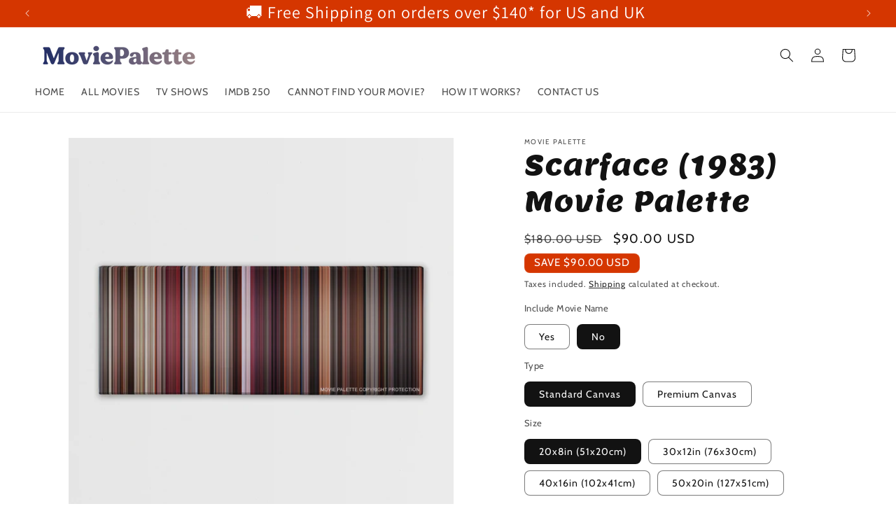

--- FILE ---
content_type: text/css
request_url: https://moviepalette.com/cdn/shop/t/35/assets/sq-custom.css?v=57518348853725882681733488566
body_size: -112
content:
#sparq-container .sparq-result-inner{border:0px solid!important}.sparq-no-results{background-image:unset!important}#sparq-container .sparq-container-fluid{width:93em!important}.sparq-no-results .custom-master{display:flex;flex-direction:column;justify-content:center}.predictive-search.predictive-search--header{display:none!important}.sparq-no-results p.customproducttext{text-align:center!important;margin-bottom:10px!important}.sparq-no-results .custombutton{margin:0 auto!important;text-align:center!important;display:flex;align-items:center;justify-content:center}.sparq-no-results p.customproducttext{font-weight:700!important;font-size:17px!important}aside#main-collection-filters{display:none!important}#sparq-container .sparq-item-container::-webkit-scrollbar{width:.2em!important}#sparq-container .sparq-item-container::-webkit-scrollbar-thumb{background-color:#999!important}#sparq-container .sparq-item-container::-webkit-scrollbar-track{background-color:#f1f1f1}.sparq-search-inner .sq-sidebar-md.is-affixed .sq-sidebar-md__inner{left:auto!important;width:206px!important}a.sparq-no{width:300px!important;height:300px!important}.sparq-no .sq-page-item.sparq-column-3{width:300px}#sparq-container .page-item-sparq-row>div[data-v-45b1f56f]{max-width:33.333333333%;width:33.333333333%}#sparq-container .page-item-sparq-row > div[data-v-45b1f56f],#sparq-container ..page-item-sparq-row > div[data-v-45b1f56f]{display:-webkit-box;display:-ms-flexbox;display:flex;-webkit-box-flex:1;-ms-flex:1 1 auto;flex:1 1 auto;margin-left:0;-webkit-box-align:stretch;-ms-flex-align:stretch;align-items:stretch}#sparq-container .page-item-sparq-row>div[data-v-45b1f56f] .sq-review{margin:0 15px}@media only screen and (max-width: 768px){#sparq-container .page-item-sparq-row>div[data-v-45b1f56f]{max-width:50%;width:50%}}.sq-review polygon,.sparq-checkbox polygon{fill:#3a3a3a}#sparq-container h3.sparq-item-title{margin-bottom:0!important}#sparq-container .sparq-result-inner .trustshop-review--summary{margin:0 15px}#sparq-container .sparq-result-inner .trustshop-review-summary--average.display_rating--before,#sparq-container .sparq-result-inner .trustshop-review-summary--total{transform:translateY(2px)}
/*# sourceMappingURL=/cdn/shop/t/35/assets/sq-custom.css.map?v=57518348853725882681733488566 */


--- FILE ---
content_type: text/javascript
request_url: https://moviepalette.com/cdn/shop/t/35/assets/sq-template.js?v=50051428232402643231732620497
body_size: 242
content:
window.sq = window.sq || {};
window.sq.templates = {
gridItem: `
<a :href="'/products/' + item.handle">
   <div data-v-45b1f56f="" class="sparq-result-inner" :product-handle="item.handle">
      <div data-v-45b1f56f="" class="sq-product-feature-container sq-product-feature-4 sq-product-feature-XPx2xyqwZtcusb9p">
         <div data-v-6544f252="" data-v-45b1f56f="" class="sq-product-feature sq-product-image sparq-result-img multiple-images">
            <div data-v-6544f252="" class="sq-load-image"><img data-v-6544f252="" class="primary item-image" :data-src="item.image.src" :src="item.image.src" lazy="loaded"></div>
            <div data-v-6544f252="" class="sq-load-image" v-if="item.images && item.images[0] && item.images[0].src"><img data-v-6544f252="" class="alternative item-image" :data-src="item.images[0].src" :src="item.images[0].src" lazy="loaded"></div>
         </div>
      </div>
      <div data-v-45b1f56f="" class="sq-product-feature-container sq-product-feature-5 sq-product-feature-KPxyqwZtcusb9p">
         <div data-v-27383852="" data-v-45b1f56f="" class="sq-product-feature sq-product-title-feature">
            <h3 data-v-27383852="" :title="item.title" class="sparq-item-title" style="font-family: Muli, sans-serif; color: rgb(51, 51, 51); font-size: 14px;">{{item.title}}</h3>
         </div>
      </div>
      <div class="trustshop-review--summary" id="trustshop-review--summary" style="--rating-star-size: 18px;" style="display:none;">
         <div class="trustshop-summary--rating">
<a :href="'/products/'+item.handle+'#trustshop-review'"><span class="trustshop-review-summary--average display_rating--before" style="font-size: 16px;"></span><div class="trustshop-summary--star"><span class="trustshop trustshop-rating-star--container"><svg xmlns="http://www.w3.org/2000/svg" width="16" height="16" viewBox="0 0 35 32" fill="none"><path d="M17.3148 25.7179L27.7232 32L24.9611 20.16L34.1569 12.1937L22.0474 11.1663L17.3148 0L12.5821 11.1663L0.472656 12.1937L9.66845 20.16L6.90634 32L17.3148 25.7179Z" fill="url(#rating-v2g8p1l4z)"></path><defs><linearGradient id="rating-v2g8p1l4z" x1="0%" y1="0%" x2="100%" y2="0%">
<stop offset="0" id="stop-k8kdjtt8q" stop-color="#00b67a"></stop>
<stop offset="0" id="stop-mg21bhj5u" stop-color="#00b67a"></stop>
</linearGradient></defs></svg><svg xmlns="http://www.w3.org/2000/svg" width="16" height="16" viewBox="0 0 35 32" fill="none"><path d="M17.3148 25.7179L27.7232 32L24.9611 20.16L34.1569 12.1937L22.0474 11.1663L17.3148 0L12.5821 11.1663L0.472656 12.1937L9.66845 20.16L6.90634 32L17.3148 25.7179Z" fill="url(#rating-zo3gl2wh9)"></path><defs><linearGradient id="rating-zo3gl2wh9" x1="0%" y1="0%" x2="100%" y2="0%">
<stop offset="0" id="stop-9pz4llox8" stop-color="#00b67a"></stop>
<stop offset="0" id="stop-avznrxipe" stop-color="#00b67a"></stop>
</linearGradient></defs></svg><svg xmlns="http://www.w3.org/2000/svg" width="16" height="16" viewBox="0 0 35 32" fill="none"><path d="M17.3148 25.7179L27.7232 32L24.9611 20.16L34.1569 12.1937L22.0474 11.1663L17.3148 0L12.5821 11.1663L0.472656 12.1937L9.66845 20.16L6.90634 32L17.3148 25.7179Z" fill="url(#rating-bl5mu8l1f)"></path><defs><linearGradient id="rating-bl5mu8l1f" x1="0%" y1="0%" x2="100%" y2="0%">
<stop offset="0" id="stop-qmwse6mor" stop-color="#00b67a"></stop>
<stop offset="0" id="stop-2tpmgyncv" stop-color="#00b67a"></stop>
</linearGradient></defs></svg><svg xmlns="http://www.w3.org/2000/svg" width="16" height="16" viewBox="0 0 35 32" fill="none"><path d="M17.3148 25.7179L27.7232 32L24.9611 20.16L34.1569 12.1937L22.0474 11.1663L17.3148 0L12.5821 11.1663L0.472656 12.1937L9.66845 20.16L6.90634 32L17.3148 25.7179Z" fill="url(#rating-252hzfvl7)"></path><defs><linearGradient id="rating-252hzfvl7" x1="0%" y1="0%" x2="100%" y2="0%">
<stop offset="0" id="stop-w8o3zdjvq" stop-color="#00b67a"></stop>
<stop offset="0" id="stop-3sjdkidw4" stop-color="#00b67a"></stop>
</linearGradient></defs></svg><svg xmlns="http://www.w3.org/2000/svg" width="16" height="16" viewBox="0 0 35 32" fill="none"><path d="M17.3148 25.7179L27.7232 32L24.9611 20.16L34.1569 12.1937L22.0474 11.1663L17.3148 0L12.5821 11.1663L0.472656 12.1937L9.66845 20.16L6.90634 32L17.3148 25.7179Z" fill="url(#rating-s3i86wblz)"></path><defs><linearGradient id="rating-s3i86wblz" x1="0%" y1="0%" x2="100%" y2="0%">
<stop offset="0.5999999999999996" id="stop-wo4mtlx5m" stop-color="#00b67a"></stop>
<stop offset="0.5999999999999996" id="stop-krmideajx" stop-color="#E2E2E2"></stop>
</linearGradient></defs></svg></span></div><span class="trustshop-review-summary--total" style="font-size: 16px;">ratings</span></a></div></div>
<div data-v-45b1f56f="" class="sq-product-feature-container sq-product-feature-7 sq-product-feature-HPx2xyqwZtcusb9p">
<div data-v-ab6392e4="" data-v-45b1f56f="" class="sq-product-feature sq-product-price-feature">
<span data-v-ab6392e4="" :amount="item.price" :total="item.price" class="sq-price sq-amount" style="font-family: Muli, sans-serif; color: rgb(51, 51, 51); font-size: 14px;">{{item.price.toLocaleString("en-US", {style:"currency", currency:"USD"})}}</span>
<span v-if="item.compare_at_price > item.price" data-v-ab6392e4="" :amount="item.compare_at_price" :total="item.compare_at_price" class="sq-compare-price sq-amount" style="font-family: Muli, sans-serif; color: rgb(142, 142, 142); font-size: 12px;">{{item.compare_at_price.toLocaleString("en-US", {style:"currency", currency:"USD"})}}</span>
</div>
</div>
</div>
</a>
`
}

--- FILE ---
content_type: application/javascript
request_url: https://ecommplugins-trustboxsettings.trustpilot.com/movie-palette.myshopify.com.js?settings=1641626098094&shop=movie-palette.myshopify.com
body_size: 216
content:
const trustpilot_trustbox_settings = {"trustboxes":[],"activeTrustbox":0,"pageUrls":{"landing":"https://movie-palette.myshopify.com","category":"https://movie-palette.myshopify.com/collections/disney","product":"https://movie-palette.myshopify.com/products/10-cloverfield-lane-2016"}};
dispatchEvent(new CustomEvent('trustpilotTrustboxSettingsLoaded'));

--- FILE ---
content_type: text/javascript; charset=utf-8
request_url: https://moviepalette.com/products/scarface-1983.js
body_size: 2611
content:
{"id":6616305631427,"title":"Scarface (1983) Movie Palette","handle":"scarface-1983","description":"\u003ciframe width=\"853\" height=\"480\" src=\"https:\/\/www.youtube.com\/embed\/7pQQHnqBa2E\" title=\"YouTube video player\" frameborder=\"0\" allow=\"accelerometer; autoplay; clipboard-write; encrypted-media; gyroscope; picture-in-picture\" allowfullscreen\u003e\u003c\/iframe\u003e\u003cbr\u003e\u003cp style=\"font-family: MADE Dillan; font-size: 15pt;\"\u003eProduct Information\u003c\/p\u003e\n\u003cp\u003eMovie Palette is an eye-catching and unique piece of artwork that holds a deep secret. Your friends and family will be intrigued by the fascinating story that each Movie Palette has to tell.\u003c\/p\u003e\n\u003cp\u003eThis Movie Palette displays all of the striking colors from each scene of the movie  Scarface 1983. These colors combined give you a captivating masterpiece that truly captures the essence of the movie.\u003c\/p\u003e\n\u003cp style=\"font-family: MADE Dillan; font-size: 15pt;\" data-mce-style=\"font-family: MADE Dillan; font-size: 15pt;\"\u003eHow Does It Work?\u003c\/p\u003e\n\u003cp\u003e\u003cspan data-mce-fragment=\"1\" style=\"font-weight: 400;\" data-mce-style=\"font-weight: 400;\"\u003eOur specialist graphic designers use patented technology to determine the prominent color from each movie scene. These colors are then strategically laid out, side by side, in chronological order. The width of each stripe represents the length of the scene.\u003c\/span\u003e\u003c\/p\u003e\n\u003cp\u003e\u003cspan data-mce-fragment=\"1\" style=\"font-weight: 400;\" data-mce-style=\"font-weight: 400;\"\u003eThe effect is a stunning and accurate representation of the colors and vibrancy found in your favorite movies. As its secret is revealed, Movie Palette is sure to become a conversation piece as you try and guess which color represents which scene.\u003c\/span\u003e\u003cspan data-mce-fragment=\"1\" style=\"font-weight: 400;\" data-mce-style=\"font-weight: 400;\"\u003e\u003c\/span\u003e\u003c\/p\u003e\n\u003cp style=\"font-family: MADE Dillan; font-size: 15pt;\"\u003eStandard or Premium?\u003c\/p\u003e\n\u003cp data-mce-fragment=\"1\"\u003e\u003cspan data-mce-fragment=\"1\" style=\"font-weight: 400;\" data-mce-style=\"font-weight: 400;\"\u003eIt's no secret that all of our striking canvases are handcrafted with the highest attention to quality and detail. The standard Movie Palette is made to a 0.75 bar depth and has a soft satin finish. The Premium option has a protective glossy finish and is made to 1.25 bar depth. As well as this, Premium Movie Palettes are mounted on a thicker frame.\u003c\/span\u003e\u003c\/p\u003e\n\u003ctable data-mce-fragment=\"1\"\u003e\n\u003ctbody data-mce-fragment=\"1\"\u003e\n\u003ctr data-mce-fragment=\"1\"\u003e\n\u003ctd data-mce-fragment=\"1\" style=\"text-align: center;\"\u003e\n\u003cp data-mce-fragment=\"1\"\u003e\u003cb data-mce-fragment=\"1\"\u003eSTANDARD\u003c\/b\u003e\u003c\/p\u003e\n\u003c\/td\u003e\n\u003ctd data-mce-fragment=\"1\" style=\"text-align: center;\"\u003e\n\u003cp data-mce-fragment=\"1\"\u003e\u003cb data-mce-fragment=\"1\"\u003ePREMIUM\u003c\/b\u003e\u003c\/p\u003e\n\u003c\/td\u003e\n\u003c\/tr\u003e\n\u003ctr data-mce-fragment=\"1\"\u003e\n\u003ctd data-mce-fragment=\"1\" style=\"text-align: center;\"\u003e\n\u003cp data-mce-fragment=\"1\"\u003e\u003cspan data-mce-fragment=\"1\" style=\"font-weight: 400;\" data-mce-style=\"font-weight: 400;\"\u003eSatin\/matte finish\u003c\/span\u003e\u003c\/p\u003e\n\u003c\/td\u003e\n\u003ctd data-mce-fragment=\"1\" style=\"text-align: center;\"\u003e\n\u003cp data-mce-fragment=\"1\"\u003e\u003cspan data-mce-fragment=\"1\" style=\"font-weight: 400;\" data-mce-style=\"font-weight: 400;\"\u003eChemically perfect gloss finish\u003c\/span\u003e\u003c\/p\u003e\n\u003c\/td\u003e\n\u003c\/tr\u003e\n\u003ctr data-mce-fragment=\"1\"\u003e\n\u003ctd data-mce-fragment=\"1\" style=\"text-align: center;\"\u003e\n\u003cp data-mce-fragment=\"1\"\u003e\u003cspan data-mce-fragment=\"1\" style=\"font-weight: 400;\" data-mce-style=\"font-weight: 400;\"\u003e0.75\" bar depth\u003c\/span\u003e\u003c\/p\u003e\n\u003c\/td\u003e\n\u003ctd data-mce-fragment=\"1\" style=\"text-align: center;\"\u003e\n\u003cp data-mce-fragment=\"1\"\u003e\u003cspan data-mce-fragment=\"1\" style=\"font-weight: 400;\" data-mce-style=\"font-weight: 400;\"\u003e1.25\" bar depth\u003c\/span\u003e\u003c\/p\u003e\n\u003c\/td\u003e\n\u003c\/tr\u003e\n\u003c\/tbody\u003e\n\u003c\/table\u003e\n\u003cp style=\"font-family: MADE Dillan; font-size: 15pt;\"\u003e\u003cspan data-mce-fragment=\"1\" style=\"font-weight: 400;\" data-mce-style=\"font-weight: 400;\"\u003e\u003cbr\u003e\u003c\/span\u003eQuality Guaranteed\u003cbr\u003e\u003c\/p\u003e\n\u003cp data-mce-fragment=\"1\"\u003e\u003cspan data-mce-fragment=\"1\" style=\"font-weight: 400;\" data-mce-style=\"font-weight: 400;\"\u003eWe want your Movie Palette to be a time-resistant, mystical masterpiece. This is why we use only the highest standard of materials and most up to date printing technology to lovingly create each pallet.\u003c\/span\u003e\u003c\/p\u003e\n\u003cp data-mce-fragment=\"1\" style=\"font-family: MADE Dillan; font-size: 15pt;\" data-mce-style=\"font-family: MADE Dillan; font-size: 15pt;\"\u003eIn Partnership with the Planet\u003cbr data-mce-fragment=\"1\"\u003e\u003c\/p\u003e\n\u003cp data-mce-fragment=\"1\"\u003e\u003cspan data-mce-fragment=\"1\" style=\"font-weight: 400;\" data-mce-style=\"font-weight: 400;\"\u003eWe're serious about sustainability and we believe in giving something back to our planet. This is why all of our Movie Palettes are made from environmentally friendly products.\u003c\/span\u003e\u003c\/p\u003e\n\u003cp data-mce-fragment=\"1\"\u003e\u003cspan data-mce-fragment=\"1\" style=\"font-weight: 400;\" data-mce-style=\"font-weight: 400;\"\u003eWe use Stretchers Bar's wood from FSC Certified sustainable forests for our frames and UL Certified GREENGUARD GOLD ink for the printing. As well as this, we give 10% of our profits to the One Tree Planted organization. This means that when you invest in a Movie Palette you are also investing in the planet.\u003c\/span\u003e \u003cbr\u003e\u003c\/p\u003e\n\u003cp style=\"font-family: MADE Dillan; font-size: 15pt;\"\u003eWorldwide Shipping - 100% Tracked\u003c\/p\u003e\n\u003cp data-mce-fragment=\"1\"\u003e\u003cspan data-mce-fragment=\"1\" style=\"font-weight: 400;\" data-mce-style=\"font-weight: 400;\"\u003eUsing local postal services, your order will be dispatched within 1-5 working days from one of our international warehouses.\u003c\/span\u003e\u003c\/p\u003e","published_at":"2021-04-11T04:42:04+03:00","created_at":"2021-04-11T04:42:14+03:00","vendor":"Movie Palette","type":"Posters, Prints, \u0026 Visual Artwork","tags":["Crime","Drama","IMDB 250"],"price":9000,"price_min":9000,"price_max":38400,"available":true,"price_varies":true,"compare_at_price":18000,"compare_at_price_min":18000,"compare_at_price_max":76800,"compare_at_price_varies":true,"variants":[{"id":43514628374781,"title":"Yes \/ Standard Canvas \/ 20x8in (51x20cm)","option1":"Yes","option2":"Standard Canvas","option3":"20x8in (51x20cm)","sku":"10737211011","requires_shipping":true,"taxable":false,"featured_image":null,"available":true,"name":"Scarface (1983) Movie Palette - Yes \/ Standard Canvas \/ 20x8in (51x20cm)","public_title":"Yes \/ Standard Canvas \/ 20x8in (51x20cm)","options":["Yes","Standard Canvas","20x8in (51x20cm)"],"price":9000,"weight":0,"compare_at_price":18000,"inventory_management":null,"barcode":null,"requires_selling_plan":false,"selling_plan_allocations":[]},{"id":43514628407549,"title":"No \/ Standard Canvas \/ 20x8in (51x20cm)","option1":"No","option2":"Standard Canvas","option3":"20x8in (51x20cm)","sku":"10737211010","requires_shipping":true,"taxable":false,"featured_image":null,"available":true,"name":"Scarface (1983) Movie Palette - No \/ Standard Canvas \/ 20x8in (51x20cm)","public_title":"No \/ Standard Canvas \/ 20x8in (51x20cm)","options":["No","Standard Canvas","20x8in (51x20cm)"],"price":9000,"weight":0,"compare_at_price":18000,"inventory_management":null,"barcode":null,"requires_selling_plan":false,"selling_plan_allocations":[]},{"id":43514628440317,"title":"Yes \/ Premium Canvas \/ 20x8in (51x20cm)","option1":"Yes","option2":"Premium Canvas","option3":"20x8in (51x20cm)","sku":"10737211021","requires_shipping":true,"taxable":false,"featured_image":null,"available":true,"name":"Scarface (1983) Movie Palette - Yes \/ Premium Canvas \/ 20x8in (51x20cm)","public_title":"Yes \/ Premium Canvas \/ 20x8in (51x20cm)","options":["Yes","Premium Canvas","20x8in (51x20cm)"],"price":11400,"weight":0,"compare_at_price":22800,"inventory_management":null,"barcode":null,"requires_selling_plan":false,"selling_plan_allocations":[]},{"id":43514628473085,"title":"No \/ Premium Canvas \/ 20x8in (51x20cm)","option1":"No","option2":"Premium Canvas","option3":"20x8in (51x20cm)","sku":"10737211020","requires_shipping":true,"taxable":false,"featured_image":null,"available":true,"name":"Scarface (1983) Movie Palette - No \/ Premium Canvas \/ 20x8in (51x20cm)","public_title":"No \/ Premium Canvas \/ 20x8in (51x20cm)","options":["No","Premium Canvas","20x8in (51x20cm)"],"price":11400,"weight":0,"compare_at_price":22800,"inventory_management":null,"barcode":null,"requires_selling_plan":false,"selling_plan_allocations":[]},{"id":43514628505853,"title":"Yes \/ Standard Canvas \/ 30x12in (76x30cm)","option1":"Yes","option2":"Standard Canvas","option3":"30x12in (76x30cm)","sku":"10737212011","requires_shipping":true,"taxable":false,"featured_image":null,"available":true,"name":"Scarface (1983) Movie Palette - Yes \/ Standard Canvas \/ 30x12in (76x30cm)","public_title":"Yes \/ Standard Canvas \/ 30x12in (76x30cm)","options":["Yes","Standard Canvas","30x12in (76x30cm)"],"price":13200,"weight":0,"compare_at_price":26400,"inventory_management":null,"barcode":null,"requires_selling_plan":false,"selling_plan_allocations":[]},{"id":43514628538621,"title":"No \/ Standard Canvas \/ 30x12in (76x30cm)","option1":"No","option2":"Standard Canvas","option3":"30x12in (76x30cm)","sku":"10737212010","requires_shipping":true,"taxable":false,"featured_image":null,"available":true,"name":"Scarface (1983) Movie Palette - No \/ Standard Canvas \/ 30x12in (76x30cm)","public_title":"No \/ Standard Canvas \/ 30x12in (76x30cm)","options":["No","Standard Canvas","30x12in (76x30cm)"],"price":13200,"weight":0,"compare_at_price":26400,"inventory_management":null,"barcode":null,"requires_selling_plan":false,"selling_plan_allocations":[]},{"id":43514628571389,"title":"Yes \/ Premium Canvas \/ 30x12in (76x30cm)","option1":"Yes","option2":"Premium Canvas","option3":"30x12in (76x30cm)","sku":"10737212021","requires_shipping":true,"taxable":false,"featured_image":null,"available":true,"name":"Scarface (1983) Movie Palette - Yes \/ Premium Canvas \/ 30x12in (76x30cm)","public_title":"Yes \/ Premium Canvas \/ 30x12in (76x30cm)","options":["Yes","Premium Canvas","30x12in (76x30cm)"],"price":16800,"weight":0,"compare_at_price":33600,"inventory_management":null,"barcode":null,"requires_selling_plan":false,"selling_plan_allocations":[]},{"id":43514628604157,"title":"No \/ Premium Canvas \/ 30x12in (76x30cm)","option1":"No","option2":"Premium Canvas","option3":"30x12in (76x30cm)","sku":"10737212020","requires_shipping":true,"taxable":false,"featured_image":null,"available":true,"name":"Scarface (1983) Movie Palette - No \/ Premium Canvas \/ 30x12in (76x30cm)","public_title":"No \/ Premium Canvas \/ 30x12in (76x30cm)","options":["No","Premium Canvas","30x12in (76x30cm)"],"price":16800,"weight":0,"compare_at_price":33600,"inventory_management":null,"barcode":null,"requires_selling_plan":false,"selling_plan_allocations":[]},{"id":43514628636925,"title":"Yes \/ Standard Canvas \/ 40x16in (102x41cm)","option1":"Yes","option2":"Standard Canvas","option3":"40x16in (102x41cm)","sku":"10737213011","requires_shipping":true,"taxable":false,"featured_image":null,"available":true,"name":"Scarface (1983) Movie Palette - Yes \/ Standard Canvas \/ 40x16in (102x41cm)","public_title":"Yes \/ Standard Canvas \/ 40x16in (102x41cm)","options":["Yes","Standard Canvas","40x16in (102x41cm)"],"price":19800,"weight":0,"compare_at_price":39600,"inventory_management":null,"barcode":null,"requires_selling_plan":false,"selling_plan_allocations":[]},{"id":43514628669693,"title":"No \/ Standard Canvas \/ 40x16in (102x41cm)","option1":"No","option2":"Standard Canvas","option3":"40x16in (102x41cm)","sku":"10737213010","requires_shipping":true,"taxable":false,"featured_image":null,"available":true,"name":"Scarface (1983) Movie Palette - No \/ Standard Canvas \/ 40x16in (102x41cm)","public_title":"No \/ Standard Canvas \/ 40x16in (102x41cm)","options":["No","Standard Canvas","40x16in (102x41cm)"],"price":19800,"weight":0,"compare_at_price":39600,"inventory_management":null,"barcode":null,"requires_selling_plan":false,"selling_plan_allocations":[]},{"id":43514628702461,"title":"Yes \/ Premium Canvas \/ 40x16in (102x41cm)","option1":"Yes","option2":"Premium Canvas","option3":"40x16in (102x41cm)","sku":"10737213021","requires_shipping":true,"taxable":false,"featured_image":null,"available":true,"name":"Scarface (1983) Movie Palette - Yes \/ Premium Canvas \/ 40x16in (102x41cm)","public_title":"Yes \/ Premium Canvas \/ 40x16in (102x41cm)","options":["Yes","Premium Canvas","40x16in (102x41cm)"],"price":25200,"weight":0,"compare_at_price":50400,"inventory_management":null,"barcode":null,"requires_selling_plan":false,"selling_plan_allocations":[]},{"id":43514628735229,"title":"No \/ Premium Canvas \/ 40x16in (102x41cm)","option1":"No","option2":"Premium Canvas","option3":"40x16in (102x41cm)","sku":"10737213020","requires_shipping":true,"taxable":false,"featured_image":null,"available":true,"name":"Scarface (1983) Movie Palette - No \/ Premium Canvas \/ 40x16in (102x41cm)","public_title":"No \/ Premium Canvas \/ 40x16in (102x41cm)","options":["No","Premium Canvas","40x16in (102x41cm)"],"price":25200,"weight":0,"compare_at_price":50400,"inventory_management":null,"barcode":null,"requires_selling_plan":false,"selling_plan_allocations":[]},{"id":43514628767997,"title":"Yes \/ Standard Canvas \/ 50x20in (127x51cm)","option1":"Yes","option2":"Standard Canvas","option3":"50x20in (127x51cm)","sku":"10737214011","requires_shipping":true,"taxable":false,"featured_image":null,"available":true,"name":"Scarface (1983) Movie Palette - Yes \/ Standard Canvas \/ 50x20in (127x51cm)","public_title":"Yes \/ Standard Canvas \/ 50x20in (127x51cm)","options":["Yes","Standard Canvas","50x20in (127x51cm)"],"price":30000,"weight":0,"compare_at_price":60000,"inventory_management":null,"barcode":null,"requires_selling_plan":false,"selling_plan_allocations":[]},{"id":43514628800765,"title":"No \/ Standard Canvas \/ 50x20in (127x51cm)","option1":"No","option2":"Standard Canvas","option3":"50x20in (127x51cm)","sku":"10737214010","requires_shipping":true,"taxable":false,"featured_image":null,"available":true,"name":"Scarface (1983) Movie Palette - No \/ Standard Canvas \/ 50x20in (127x51cm)","public_title":"No \/ Standard Canvas \/ 50x20in (127x51cm)","options":["No","Standard Canvas","50x20in (127x51cm)"],"price":30000,"weight":0,"compare_at_price":60000,"inventory_management":null,"barcode":null,"requires_selling_plan":false,"selling_plan_allocations":[]},{"id":43514628833533,"title":"Yes \/ Premium Canvas \/ 50x20in (127x51cm)","option1":"Yes","option2":"Premium Canvas","option3":"50x20in (127x51cm)","sku":"10737214021","requires_shipping":true,"taxable":false,"featured_image":null,"available":true,"name":"Scarface (1983) Movie Palette - Yes \/ Premium Canvas \/ 50x20in (127x51cm)","public_title":"Yes \/ Premium Canvas \/ 50x20in (127x51cm)","options":["Yes","Premium Canvas","50x20in (127x51cm)"],"price":38400,"weight":0,"compare_at_price":76800,"inventory_management":null,"barcode":null,"requires_selling_plan":false,"selling_plan_allocations":[]},{"id":43514628866301,"title":"No \/ Premium Canvas \/ 50x20in (127x51cm)","option1":"No","option2":"Premium Canvas","option3":"50x20in (127x51cm)","sku":"10737214020","requires_shipping":true,"taxable":false,"featured_image":null,"available":true,"name":"Scarface (1983) Movie Palette - No \/ Premium Canvas \/ 50x20in (127x51cm)","public_title":"No \/ Premium Canvas \/ 50x20in (127x51cm)","options":["No","Premium Canvas","50x20in (127x51cm)"],"price":38400,"weight":0,"compare_at_price":76800,"inventory_management":null,"barcode":null,"requires_selling_plan":false,"selling_plan_allocations":[]}],"images":["\/\/cdn.shopify.com\/s\/files\/1\/0527\/9865\/2611\/products\/1a8j6jLDp5hn1lrBdTLTEF5Gae0Fo_FiZ.jpg?v=1618105334","\/\/cdn.shopify.com\/s\/files\/1\/0527\/9865\/2611\/products\/177Gymeq2-Hny86EoI6kDJC21aJAOylXP.jpg?v=1618105334","\/\/cdn.shopify.com\/s\/files\/1\/0527\/9865\/2611\/products\/1IX2tVD_sha9V8iliih0i5ss8El4azHUQ.jpg?v=1618105334","\/\/cdn.shopify.com\/s\/files\/1\/0527\/9865\/2611\/products\/1lr4QYRsdt6kHsrCoVQYIbNNTQyIHvfdr.jpg?v=1618105334","\/\/cdn.shopify.com\/s\/files\/1\/0527\/9865\/2611\/products\/135f8H-3lKnkPeanRSfeNHHlfgNi64Qou.jpg?v=1618105334","\/\/cdn.shopify.com\/s\/files\/1\/0527\/9865\/2611\/products\/1BX_JL4kPinAII6TeJcFFBlxk8ncDP1hf_229a6e4f-6172-4b84-aa0a-bb6662928cd0.png?v=1618105334"],"featured_image":"\/\/cdn.shopify.com\/s\/files\/1\/0527\/9865\/2611\/products\/1a8j6jLDp5hn1lrBdTLTEF5Gae0Fo_FiZ.jpg?v=1618105334","options":[{"name":"Include Movie Name","position":1,"values":["Yes","No"]},{"name":"Type","position":2,"values":["Standard Canvas","Premium Canvas"]},{"name":"Size","position":3,"values":["20x8in (51x20cm)","30x12in (76x30cm)","40x16in (102x41cm)","50x20in (127x51cm)"]}],"url":"\/products\/scarface-1983","media":[{"alt":null,"id":20546571206851,"position":1,"preview_image":{"aspect_ratio":1.0,"height":2000,"width":2000,"src":"https:\/\/cdn.shopify.com\/s\/files\/1\/0527\/9865\/2611\/products\/1a8j6jLDp5hn1lrBdTLTEF5Gae0Fo_FiZ.jpg?v=1618105334"},"aspect_ratio":1.0,"height":2000,"media_type":"image","src":"https:\/\/cdn.shopify.com\/s\/files\/1\/0527\/9865\/2611\/products\/1a8j6jLDp5hn1lrBdTLTEF5Gae0Fo_FiZ.jpg?v=1618105334","width":2000},{"alt":null,"id":20546571239619,"position":2,"preview_image":{"aspect_ratio":1.0,"height":2000,"width":2000,"src":"https:\/\/cdn.shopify.com\/s\/files\/1\/0527\/9865\/2611\/products\/177Gymeq2-Hny86EoI6kDJC21aJAOylXP.jpg?v=1618105334"},"aspect_ratio":1.0,"height":2000,"media_type":"image","src":"https:\/\/cdn.shopify.com\/s\/files\/1\/0527\/9865\/2611\/products\/177Gymeq2-Hny86EoI6kDJC21aJAOylXP.jpg?v=1618105334","width":2000},{"alt":null,"id":20546571272387,"position":3,"preview_image":{"aspect_ratio":1.0,"height":2000,"width":2000,"src":"https:\/\/cdn.shopify.com\/s\/files\/1\/0527\/9865\/2611\/products\/1IX2tVD_sha9V8iliih0i5ss8El4azHUQ.jpg?v=1618105334"},"aspect_ratio":1.0,"height":2000,"media_type":"image","src":"https:\/\/cdn.shopify.com\/s\/files\/1\/0527\/9865\/2611\/products\/1IX2tVD_sha9V8iliih0i5ss8El4azHUQ.jpg?v=1618105334","width":2000},{"alt":null,"id":20546571305155,"position":4,"preview_image":{"aspect_ratio":1.0,"height":2000,"width":2000,"src":"https:\/\/cdn.shopify.com\/s\/files\/1\/0527\/9865\/2611\/products\/1lr4QYRsdt6kHsrCoVQYIbNNTQyIHvfdr.jpg?v=1618105334"},"aspect_ratio":1.0,"height":2000,"media_type":"image","src":"https:\/\/cdn.shopify.com\/s\/files\/1\/0527\/9865\/2611\/products\/1lr4QYRsdt6kHsrCoVQYIbNNTQyIHvfdr.jpg?v=1618105334","width":2000},{"alt":null,"id":20546571337923,"position":5,"preview_image":{"aspect_ratio":1.0,"height":2000,"width":2000,"src":"https:\/\/cdn.shopify.com\/s\/files\/1\/0527\/9865\/2611\/products\/135f8H-3lKnkPeanRSfeNHHlfgNi64Qou.jpg?v=1618105334"},"aspect_ratio":1.0,"height":2000,"media_type":"image","src":"https:\/\/cdn.shopify.com\/s\/files\/1\/0527\/9865\/2611\/products\/135f8H-3lKnkPeanRSfeNHHlfgNi64Qou.jpg?v=1618105334","width":2000},{"alt":null,"id":20546571370691,"position":6,"preview_image":{"aspect_ratio":0.993,"height":1640,"width":1628,"src":"https:\/\/cdn.shopify.com\/s\/files\/1\/0527\/9865\/2611\/products\/1BX_JL4kPinAII6TeJcFFBlxk8ncDP1hf_229a6e4f-6172-4b84-aa0a-bb6662928cd0.png?v=1618105334"},"aspect_ratio":0.993,"height":1640,"media_type":"image","src":"https:\/\/cdn.shopify.com\/s\/files\/1\/0527\/9865\/2611\/products\/1BX_JL4kPinAII6TeJcFFBlxk8ncDP1hf_229a6e4f-6172-4b84-aa0a-bb6662928cd0.png?v=1618105334","width":1628}],"requires_selling_plan":false,"selling_plan_groups":[]}

--- FILE ---
content_type: text/javascript
request_url: https://moviepalette.com/cdn/shop/t/35/assets/sq-custom.js?v=136791530645746841911733309497
body_size: 181
content:
window.sq=window.sq||{},window.sq.onData=function(data){try{isEmptyResult=!data.results||!data.results.length,data.results.map(i=>{setReviews(i)})}catch{isEmptyResult=!0}return data};let html=`
<a class="sparq-no" href="https://moviepalette.com/products/custom-movie-palette">
<div  class="sq-page-item sparq-column-3">
  <div  class="sparq-result-inner">
    <div class="sq-product-feature-container sq-product-feature-4 sq-product-feature-XPx2xyqwZtcusb9p"><!---->
      <div class="sq-product-feature sq-product-image sparq-result-img multiple-images">
        <div class="sq-load-image"><img class="primary item-image"
                                                           data-src="https://cdn.shopify.com/s/files/1/0527/9865/2611/products/11074_1_1024x1024@2x.jpg?v=1612628012"
                                                           src="https://cdn.shopify.com/s/files/1/0527/9865/2611/products/11074_1_1024x1024@2x.jpg?v=1612628012"
                                                           lazy="loaded"></div>
        </div></div>
    <div class="sq-product-feature-container sq-product-feature-5 sq-product-feature-KPxyqwZtcusb9p">
      <div class="sq-product-feature sq-product-title-feature"><h3 title="The Killing (1956) Movie Palette" class="sparq-item-title"
          style="font-family: Muli, sans-serif; color: rgb(51, 51, 51); font-size: 14px;">Can't Find Your Favorite Movie?</h3></div></div>
    <div class="sq-product-feature-container sq-product-feature-7 sq-product-feature-HPx2xyqwZtcusb9p">
      <div class="sq-product-feature sq-product-price-feature"><span
           amount="65" total="65" class="sq-price sq-amount"
          style="font-family: Muli, sans-serif; color: rgb(51, 51, 51); font-size: 14px;">$65.00</span><span
           amount="130" total="130" class="sq-compare-price sq-amount"
          style="font-family: Muli, sans-serif; color: rgb(142, 142, 142); font-size: 12px;">$130.00</span></div></div>
  </div>
</div>
         </a>
`,isEmptyResult=!1,noResultsSelector=".sparq-no-results";window.sq.onComplete=function(el){let noResultsEl=document.querySelector(noResultsSelector);if(isEmptyResult&&noResultsEl){noResultsEl.innerHTML=html;return}let renderedElement=document.querySelector(".sparq-no");renderedElement&&renderedElement.remove()};function setReviews(item){fetch(`https://moviepalette.com/products/${item.handle}?view=sparq`).then(response=>{if(!response.ok)throw new Error("Network response was not ok");return response.json()}).then(data=>{const reviews=data.reviews;if(reviews.rating_count>0){const sparqCard=document.querySelector(`.sparq-result-inner[product-handle="${item.handle}"]`),ratingCount=sparqCard.querySelector(".trustshop-review-summary--total"),rating=sparqCard.querySelector(".trustshop-review-summary--average.display_rating--before");sparqCard.querySelector(".trustshop-review--summary").style.display="block",ratingCount.innerText=reviews.rating_count>1?`${reviews.rating_count} ratings`:`${reviews.rating_count} rating`,rating.innerText=reviews.rating.value}}).catch(error=>{console.error("There was a problem with the fetch operation:",error)})}
//# sourceMappingURL=/cdn/shop/t/35/assets/sq-custom.js.map?v=136791530645746841911733309497
